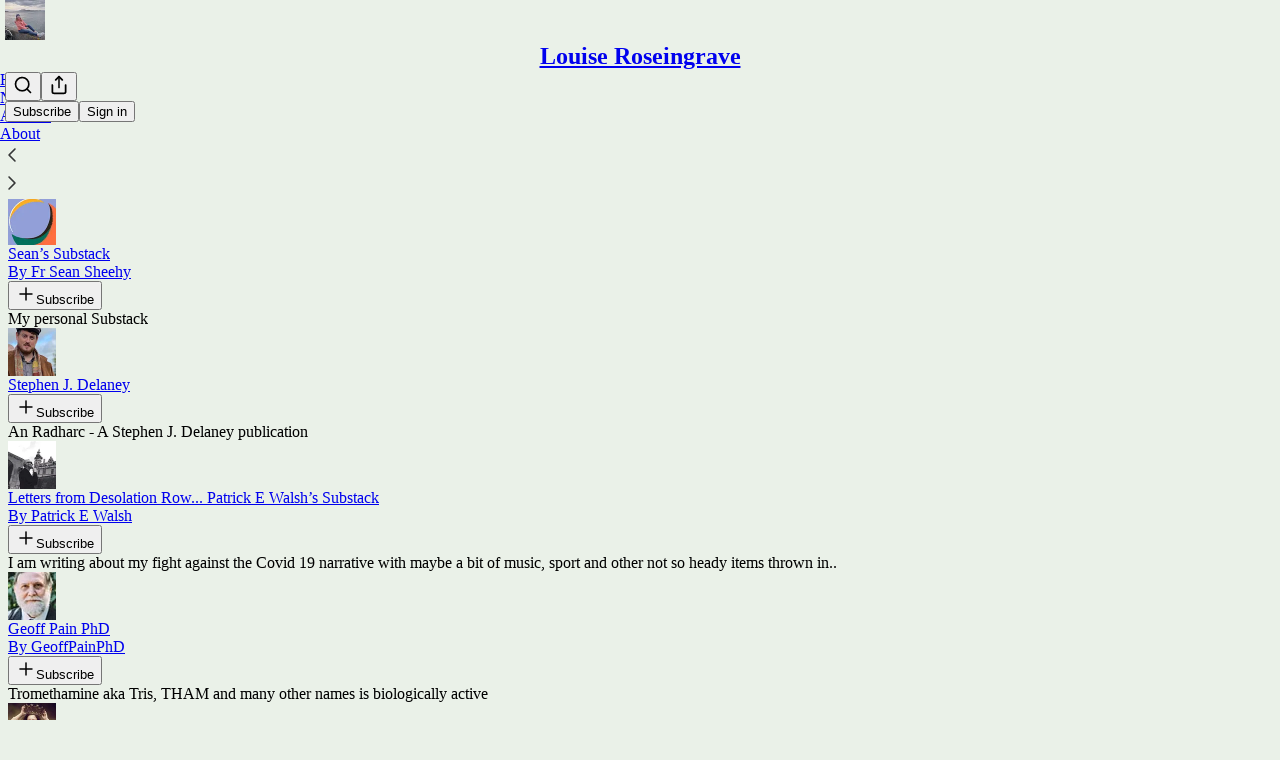

--- FILE ---
content_type: application/javascript; charset=UTF-8
request_url: https://louiseroseingrave.substack.com/cdn-cgi/challenge-platform/h/b/scripts/jsd/e8e65e95f26d/main.js?
body_size: 4552
content:
window._cf_chl_opt={REqn6:'b'};~function(Y2,A,d,a,Z,M,E,c){Y2=Q,function(j,P,YF,Y1,b,k){for(YF={j:261,P:304,b:317,k:320,H:325,N:331,l:263,v:311,S:365,f:278,i:268,z:322},Y1=Q,b=j();!![];)try{if(k=parseInt(Y1(YF.j))/1+parseInt(Y1(YF.P))/2*(-parseInt(Y1(YF.b))/3)+parseInt(Y1(YF.k))/4+-parseInt(Y1(YF.H))/5*(-parseInt(Y1(YF.N))/6)+parseInt(Y1(YF.l))/7*(parseInt(Y1(YF.v))/8)+parseInt(Y1(YF.S))/9*(-parseInt(Y1(YF.f))/10)+-parseInt(Y1(YF.i))/11*(parseInt(Y1(YF.z))/12),k===P)break;else b.push(b.shift())}catch(H){b.push(b.shift())}}(Y,663936),A=this||self,d=A[Y2(283)],a={},a[Y2(297)]='o',a[Y2(336)]='s',a[Y2(291)]='u',a[Y2(271)]='z',a[Y2(335)]='n',a[Y2(368)]='I',a[Y2(360)]='b',Z=a,A[Y2(289)]=function(j,P,H,N,YR,Ye,Yc,Y7,i,z,I,W,O,T){if(YR={j:362,P:329,b:355,k:362,H:329,N:275,l:334,v:307,S:307,f:356,i:376,z:301,I:323,W:273},Ye={j:366,P:301,b:363},Yc={j:314,P:371,b:370,k:326},Y7=Y2,null===P||void 0===P)return N;for(i=V(P),j[Y7(YR.j)][Y7(YR.P)]&&(i=i[Y7(YR.b)](j[Y7(YR.k)][Y7(YR.H)](P))),i=j[Y7(YR.N)][Y7(YR.l)]&&j[Y7(YR.v)]?j[Y7(YR.N)][Y7(YR.l)](new j[(Y7(YR.S))](i)):function(D,Y8,y){for(Y8=Y7,D[Y8(Ye.j)](),y=0;y<D[Y8(Ye.P)];D[y+1]===D[y]?D[Y8(Ye.b)](y+1,1):y+=1);return D}(i),z='nAsAaAb'.split('A'),z=z[Y7(YR.f)][Y7(YR.i)](z),I=0;I<i[Y7(YR.z)];W=i[I],O=L(j,P,W),z(O)?(T='s'===O&&!j[Y7(YR.I)](P[W]),Y7(YR.W)===H+W?S(H+W,O):T||S(H+W,P[W])):S(H+W,O),I++);return N;function S(D,y,Y6){Y6=Q,Object[Y6(Yc.j)][Y6(Yc.P)][Y6(Yc.b)](N,y)||(N[y]=[]),N[y][Y6(Yc.k)](D)}},M=Y2(264)[Y2(294)](';'),E=M[Y2(356)][Y2(376)](M),A[Y2(373)]=function(j,P,YH,Y9,k,H,N,l){for(YH={j:300,P:301,b:301,k:274,H:326,N:364},Y9=Y2,k=Object[Y9(YH.j)](P),H=0;H<k[Y9(YH.P)];H++)if(N=k[H],'f'===N&&(N='N'),j[N]){for(l=0;l<P[k[H]][Y9(YH.b)];-1===j[N][Y9(YH.k)](P[k[H]][l])&&(E(P[k[H]][l])||j[N][Y9(YH.H)]('o.'+P[k[H]][l])),l++);}else j[N]=P[k[H]][Y9(YH.N)](function(v){return'o.'+v})},c=function(Yy,Yq,YD,YT,Yw,Yd,P,b,k){return Yy={j:313,P:324},Yq={j:276,P:276,b:326,k:276,H:276,N:343,l:276,v:369,S:326,f:369},YD={j:301},YT={j:327},Yw={j:301,P:369,b:314,k:371,H:370,N:314,l:370,v:314,S:371,f:370,i:327,z:326,I:327,W:326,O:276,T:276,D:314,y:326,x:276,s:326,h:326,n:343},Yd=Y2,P=String[Yd(Yy.j)],b={'h':function(H,YW){return YW={j:293,P:369},null==H?'':b.g(H,6,function(N,Yu){return Yu=Q,Yu(YW.j)[Yu(YW.P)](N)})},'g':function(H,N,S,Yr,i,z,I,W,O,T,D,y,x,s,o,K,X,Y0){if(Yr=Yd,null==H)return'';for(z={},I={},W='',O=2,T=3,D=2,y=[],x=0,s=0,o=0;o<H[Yr(Yw.j)];o+=1)if(K=H[Yr(Yw.P)](o),Object[Yr(Yw.b)][Yr(Yw.k)][Yr(Yw.H)](z,K)||(z[K]=T++,I[K]=!0),X=W+K,Object[Yr(Yw.N)][Yr(Yw.k)][Yr(Yw.l)](z,X))W=X;else{if(Object[Yr(Yw.v)][Yr(Yw.S)][Yr(Yw.f)](I,W)){if(256>W[Yr(Yw.i)](0)){for(i=0;i<D;x<<=1,s==N-1?(s=0,y[Yr(Yw.z)](S(x)),x=0):s++,i++);for(Y0=W[Yr(Yw.I)](0),i=0;8>i;x=1.63&Y0|x<<1.99,N-1==s?(s=0,y[Yr(Yw.W)](S(x)),x=0):s++,Y0>>=1,i++);}else{for(Y0=1,i=0;i<D;x=Y0|x<<1.06,N-1==s?(s=0,y[Yr(Yw.W)](S(x)),x=0):s++,Y0=0,i++);for(Y0=W[Yr(Yw.I)](0),i=0;16>i;x=x<<1.78|Y0&1.94,N-1==s?(s=0,y[Yr(Yw.z)](S(x)),x=0):s++,Y0>>=1,i++);}O--,O==0&&(O=Math[Yr(Yw.O)](2,D),D++),delete I[W]}else for(Y0=z[W],i=0;i<D;x=x<<1.93|Y0&1,s==N-1?(s=0,y[Yr(Yw.z)](S(x)),x=0):s++,Y0>>=1,i++);W=(O--,O==0&&(O=Math[Yr(Yw.T)](2,D),D++),z[X]=T++,String(K))}if(W!==''){if(Object[Yr(Yw.D)][Yr(Yw.k)][Yr(Yw.l)](I,W)){if(256>W[Yr(Yw.I)](0)){for(i=0;i<D;x<<=1,s==N-1?(s=0,y[Yr(Yw.W)](S(x)),x=0):s++,i++);for(Y0=W[Yr(Yw.i)](0),i=0;8>i;x=Y0&1.38|x<<1,s==N-1?(s=0,y[Yr(Yw.z)](S(x)),x=0):s++,Y0>>=1,i++);}else{for(Y0=1,i=0;i<D;x=x<<1|Y0,N-1==s?(s=0,y[Yr(Yw.y)](S(x)),x=0):s++,Y0=0,i++);for(Y0=W[Yr(Yw.I)](0),i=0;16>i;x=x<<1.35|Y0&1,s==N-1?(s=0,y[Yr(Yw.y)](S(x)),x=0):s++,Y0>>=1,i++);}O--,O==0&&(O=Math[Yr(Yw.x)](2,D),D++),delete I[W]}else for(Y0=z[W],i=0;i<D;x=x<<1.06|Y0&1.2,N-1==s?(s=0,y[Yr(Yw.y)](S(x)),x=0):s++,Y0>>=1,i++);O--,O==0&&D++}for(Y0=2,i=0;i<D;x=1&Y0|x<<1.04,N-1==s?(s=0,y[Yr(Yw.s)](S(x)),x=0):s++,Y0>>=1,i++);for(;;)if(x<<=1,s==N-1){y[Yr(Yw.h)](S(x));break}else s++;return y[Yr(Yw.n)]('')},'j':function(H,Ya){return Ya=Yd,H==null?'':H==''?null:b.i(H[Ya(YD.j)],32768,function(N,YZ){return YZ=Ya,H[YZ(YT.j)](N)})},'i':function(H,N,S,YG,i,z,I,W,O,T,D,y,x,s,o,K,Y0,X){for(YG=Yd,i=[],z=4,I=4,W=3,O=[],y=S(0),x=N,s=1,T=0;3>T;i[T]=T,T+=1);for(o=0,K=Math[YG(Yq.j)](2,2),D=1;D!=K;X=x&y,x>>=1,0==x&&(x=N,y=S(s++)),o|=(0<X?1:0)*D,D<<=1);switch(o){case 0:for(o=0,K=Math[YG(Yq.j)](2,8),D=1;D!=K;X=x&y,x>>=1,x==0&&(x=N,y=S(s++)),o|=(0<X?1:0)*D,D<<=1);Y0=P(o);break;case 1:for(o=0,K=Math[YG(Yq.P)](2,16),D=1;D!=K;X=x&y,x>>=1,x==0&&(x=N,y=S(s++)),o|=D*(0<X?1:0),D<<=1);Y0=P(o);break;case 2:return''}for(T=i[3]=Y0,O[YG(Yq.b)](Y0);;){if(s>H)return'';for(o=0,K=Math[YG(Yq.k)](2,W),D=1;D!=K;X=y&x,x>>=1,x==0&&(x=N,y=S(s++)),o|=(0<X?1:0)*D,D<<=1);switch(Y0=o){case 0:for(o=0,K=Math[YG(Yq.H)](2,8),D=1;D!=K;X=y&x,x>>=1,x==0&&(x=N,y=S(s++)),o|=D*(0<X?1:0),D<<=1);i[I++]=P(o),Y0=I-1,z--;break;case 1:for(o=0,K=Math[YG(Yq.H)](2,16),D=1;D!=K;X=y&x,x>>=1,0==x&&(x=N,y=S(s++)),o|=(0<X?1:0)*D,D<<=1);i[I++]=P(o),Y0=I-1,z--;break;case 2:return O[YG(Yq.N)]('')}if(0==z&&(z=Math[YG(Yq.l)](2,W),W++),i[Y0])Y0=i[Y0];else if(Y0===I)Y0=T+T[YG(Yq.v)](0);else return null;O[YG(Yq.S)](Y0),i[I++]=T+Y0[YG(Yq.f)](0),z--,T=Y0,z==0&&(z=Math[YG(Yq.P)](2,W),W++)}}},k={},k[Yd(Yy.P)]=b.h,k}(),e();function g(Yv,YC,j,P,b,k){return Yv={j:361,P:358,b:358,k:316},YC=Y2,j=A[YC(Yv.j)],P=3600,b=Math[YC(Yv.P)](+atob(j.t)),k=Math[YC(Yv.b)](Date[YC(Yv.k)]()/1e3),k-b>P?![]:!![]}function L(j,P,k,YU,Y4,H){Y4=(YU={j:281,P:275,b:308,k:275,H:296},Y2);try{return P[k][Y4(YU.j)](function(){}),'p'}catch(N){}try{if(null==P[k])return P[k]===void 0?'u':'x'}catch(l){return'i'}return j[Y4(YU.P)][Y4(YU.b)](P[k])?'a':P[k]===j[Y4(YU.k)]?'q0':P[k]===!0?'T':!1===P[k]?'F':(H=typeof P[k],Y4(YU.H)==H?G(j,P[k])?'N':'f':Z[H]||'?')}function Y(YK){return YK='BMiX0,[native code],undefined,Function,IO5mYQJDscNdjlXCg2bMKp7zqtEVh6PiLHSRZuaw-x3G$A0BrW8ye+n9foU41kvTF,split,open,function,object,status,api,keys,length,ontimeout,appendChild,4MIbVLv,iframe,stringify,Set,isArray,POST,mwju8,9256Lpqzzk,style,fromCharCode,prototype,cloudflare-invisible,now,639144veEpdR,loading,onreadystatechange,646628azNKhl,contentDocument,36VEfrWj,isNaN,XVQRFA,951155ygZcBW,push,charCodeAt,REqn6,getOwnPropertyNames,/jsd/r/0.3549215024348149:1761956437:2d4XFQTFvxzdUjBOYwXLuZMIlpVM_qlKPg9UbfpsPFU/,12QuOfPe,random,contentWindow,from,number,string,chlApiClientVersion,_cf_chl_opt,/cdn-cgi/challenge-platform/h/,error on cf_chl_props,createElement,chlApiSitekey,join,parent,tabIndex,source,XMLHttpRequest,msg,success,onload,ItCy7,event,JHRle4,addEventListener,concat,includes,/invisible/jsd,floor,error,boolean,__CF$cv$params,Object,splice,map,808443mmFPlp,sort,chlApiUrl,bigint,charAt,call,hasOwnProperty,errorInfoObject,XrsK5,/b/ov1/0.3549215024348149:1761956437:2d4XFQTFvxzdUjBOYwXLuZMIlpVM_qlKPg9UbfpsPFU/,body,bind,jsd,sid,navigator,xhr-error,1053341pKJbsU,clientInformation,2100OvwfOZ,_cf_chl_opt;LqFH6;hVbM2;qStf6;tWSG2;llLXq5;dvpE4;ZXhrd5;kmUgV6;oEkGG2;ROBk0;iurWZ5;vsQae6;qTTx8;BMiX0;XrsK5;KHBf4;MliV1,send,EqCd5,detail,161645toaVbn,DOMContentLoaded,chctx,symbol,http-code:,d.cookie,indexOf,Array,pow,readyState,90CDHPsA,display: none,getPrototypeOf,catch,timeout,document,onerror,toString,chlApiRumWidgetAgeMs,postMessage,removeChild'.split(','),Y=function(){return YK},Y()}function U(j,P,Yt,Yi,Yf,YS,Yj,b,k){Yt={j:361,P:347,b:295,k:309,H:339,N:338,l:328,v:330,S:299,f:282,i:302,z:350,I:284,W:265,O:324,T:306},Yi={j:380},Yf={j:298,P:349,b:272},YS={j:282},Yj=Y2,b=A[Yj(Yt.j)],k=new A[(Yj(Yt.P))](),k[Yj(Yt.b)](Yj(Yt.k),Yj(Yt.H)+A[Yj(Yt.N)][Yj(Yt.l)]+Yj(Yt.v)+b.r),b[Yj(Yt.S)]&&(k[Yj(Yt.f)]=5e3,k[Yj(Yt.i)]=function(Yp){Yp=Yj,P(Yp(YS.j))}),k[Yj(Yt.z)]=function(YP){YP=Yj,k[YP(Yf.j)]>=200&&k[YP(Yf.j)]<300?P(YP(Yf.P)):P(YP(Yf.b)+k[YP(Yf.j)])},k[Yj(Yt.I)]=function(Yb){Yb=Yj,P(Yb(Yi.j))},k[Yj(Yt.W)](c[Yj(Yt.O)](JSON[Yj(Yt.T)](j)))}function G(j,P,YJ,Y3){return YJ={j:292,P:314,b:285,k:370,H:274,N:290},Y3=Y2,P instanceof j[Y3(YJ.j)]&&0<j[Y3(YJ.j)][Y3(YJ.P)][Y3(YJ.b)][Y3(YJ.k)](P)[Y3(YJ.H)](Y3(YJ.N))}function B(k,H,YI,YA,N,l,v,S,f,i,z,I){if(YI={j:348,P:359,b:361,k:339,H:338,N:328,l:374,v:357,S:347,f:295,i:309,z:282,I:302,W:342,O:353,T:367,D:310,y:286,x:266,s:337,h:338,n:351,o:372,m:270,K:346,X:377,Y0:265,YW:324},YA=Y2,!J(.01))return![];l=(N={},N[YA(YI.j)]=k,N[YA(YI.P)]=H,N);try{v=A[YA(YI.b)],S=YA(YI.k)+A[YA(YI.H)][YA(YI.N)]+YA(YI.l)+v.r+YA(YI.v),f=new A[(YA(YI.S))](),f[YA(YI.f)](YA(YI.i),S),f[YA(YI.z)]=2500,f[YA(YI.I)]=function(){},i={},i[YA(YI.W)]=A[YA(YI.H)][YA(YI.O)],i[YA(YI.T)]=A[YA(YI.H)][YA(YI.D)],i[YA(YI.y)]=A[YA(YI.H)][YA(YI.x)],i[YA(YI.s)]=A[YA(YI.h)][YA(YI.n)],z=i,I={},I[YA(YI.o)]=l,I[YA(YI.m)]=z,I[YA(YI.K)]=YA(YI.X),f[YA(YI.Y0)](c[YA(YI.YW)](I))}catch(W){}}function e(Yo,Yn,Ys,YL,j,P,b,k,H){if(Yo={j:361,P:299,b:277,k:318,H:354,N:354,l:269,v:319},Yn={j:277,P:318,b:319},Ys={j:340},YL=Y2,j=A[YL(Yo.j)],!j)return;if(!g())return;(P=![],b=j[YL(Yo.P)]===!![],k=function(YV,N){(YV=YL,!P)&&(P=!![],N=F(),U(N.r,function(l){R(j,l)}),N.e&&B(YV(Ys.j),N.e))},d[YL(Yo.b)]!==YL(Yo.k))?k():A[YL(Yo.H)]?d[YL(Yo.N)](YL(Yo.l),k):(H=d[YL(Yo.v)]||function(){},d[YL(Yo.v)]=function(YM){YM=YL,H(),d[YM(Yn.j)]!==YM(Yn.P)&&(d[YM(Yn.b)]=H,k())})}function Q(C,j,p){return p=Y(),Q=function(P,b,A){return P=P-261,A=p[P],A},Q(C,j)}function J(j,Yl,YQ){return Yl={j:332},YQ=Y2,Math[YQ(Yl.j)]()>j}function F(YN,YY,b,k,H,N,l){YY=(YN={j:341,P:305,b:312,k:279,H:345,N:375,l:303,v:333,S:262,f:379,i:321,z:288},Y2);try{return b=d[YY(YN.j)](YY(YN.P)),b[YY(YN.b)]=YY(YN.k),b[YY(YN.H)]='-1',d[YY(YN.N)][YY(YN.l)](b),k=b[YY(YN.v)],H={},H=BMiX0(k,k,'',H),H=BMiX0(k,k[YY(YN.S)]||k[YY(YN.f)],'n.',H),H=BMiX0(k,b[YY(YN.i)],'d.',H),d[YY(YN.N)][YY(YN.z)](b),N={},N.r=H,N.e=null,N}catch(v){return l={},l.r={},l.e=v,l}}function V(j,YB,Y5,P){for(YB={j:355,P:300,b:280},Y5=Y2,P=[];j!==null;P=P[Y5(YB.j)](Object[Y5(YB.P)](j)),j=Object[Y5(YB.b)](j));return P}function R(b,k,Ym,YE,H,N,l){if(Ym={j:315,P:299,b:349,k:346,H:378,N:352,l:344,v:287,S:378,f:359,i:267,z:344},YE=Y2,H=YE(Ym.j),!b[YE(Ym.P)])return;k===YE(Ym.b)?(N={},N[YE(Ym.k)]=H,N[YE(Ym.H)]=b.r,N[YE(Ym.N)]=YE(Ym.b),A[YE(Ym.l)][YE(Ym.v)](N,'*')):(l={},l[YE(Ym.k)]=H,l[YE(Ym.S)]=b.r,l[YE(Ym.N)]=YE(Ym.f),l[YE(Ym.i)]=k,A[YE(Ym.z)][YE(Ym.v)](l,'*'))}}()

--- FILE ---
content_type: application/javascript
request_url: https://substackcdn.com/bundle/static/js/async/4921.6752aef0.js
body_size: 4048
content:
"use strict";(self.webpackChunksubstack=self.webpackChunksubstack||[]).push([["4921"],{84736:function(e,t,r){r.d(t,{s:()=>el});var n=r(69277),i=r(70408),l=r(10201),a=r(30830),s=r(32485),u=r.n(s),c=r(98445),o=r(48697),d=r(69308),h=r(9044),p=r(80680),g=r(4330),Y=r(79907),m=r(72201),b=r(36433),f=r(41233),y=r(6787),v=r(15338),k=r(45899),A=r(66509),D=r(70682),x=r(92577),F=r(97167),w=r(24517),_=r(51089),E=r(22247),C=r(60665),I=r(46110),q=r(28541),z=r(5913),G=r(19171),N=r(89505),O=r(43598),K=r(41181),P=r(54067),S=r(30684),B=r(92176),R=r(90737),V=r(17402),U=r(72880),H=r(84605),L=r(24078),W=r(17028),Z=r(10996),j=r(16993),X=r(57820),Q=r(81203),T=r(63136);r(77254);var M=r(11510),$=r(49095);function J(e){return{segments:[{text:e}]}}function ee(e,t){if(!e||0===e.length)return{segments:[]};if(0===t.length)return{segments:[{text:e}]};let r=e.toLowerCase().indexOf(t.toLowerCase());if(-1===r)return{segments:[{text:e}]};let n=[];return 0!==r&&(n.push({text:e.substring(0,r)}),e=e.substring(r)),n.push({text:e.substring(0,t.length),isHighlighted:!0}),0!==(e=e.substring(t.length)).length&&n.push({text:e}),{segments:n}}function et(e){let{segments:t}=e;if(0===t.length||!t.some(e=>e.isHighlighted))return null;let[r,...n]=t;if(r.isHighlighted)return{segments:t};let i=r.text.length,l=i>40?i-40:0;return{segments:[{text:"".concat(l>0?"…":"").concat(r.text.substring(l))},...n]}}let er="ribbonResult-uYaV0j",en="ribbonText-Hi7Ks1",ei="ribbonAvatar-UiZ9dj";function el(e){let{isOpen:t,placeholder:r,results:n,ribbonResults:i,onClose:a,onQueryChange:s,onEnter:u,noQueryZeroState:c,noResultsZeroState:o,isLoading:d,value:h}=e;return(0,l.Y)(j.aF,{testId:"search-modal",isOpen:t,onClose:a,width:600,fullscreenMobile:!0,children:(0,l.Y)(Z.e$,{children:(0,l.Y)(ea,{placeholder:r,results:n,onQueryChange:s,onEnter:u,onClose:a,noQueryZeroState:c,noResultsZeroState:o,isLoading:d,value:h,ribbonResults:i})})})}function ea(e){let{placeholder:t,results:r,ribbonResults:n,onQueryChange:i,onEnter:s,onClose:o,noQueryZeroState:d,noResultsZeroState:h,isLoading:p,value:g}=e,[Y,m]=(0,V.useState)(""),b=(0,M.Iu)(),[f,y]=(0,V.useState)(!1),v=e=>{let t;y(!0),m(t=e.currentTarget.value.trim()),i(t),y(!1)};return(0,l.Y)(W.VP,{children:(0,l.Y)(a.G,{onChange:e=>{e&&s(e)},by:"id",value:null!=g?g:null,nullable:!0,children:e=>{let{activeOption:g}=e;return(0,l.FD)(l.FK,{children:[(0,l.FD)(W.fI,{flex:b?void 0:"grow",paddingY:b?8:16,paddingLeft:16,paddingRight:b?8:16,alignItems:"center",gap:12,borderBottom:"detail",position:"relative",children:[(0,l.Y)(c.A,{size:20}),(0,l.Y)(a.G.Input,{type:"search",name:"search-dialog-input",placeholder:t,className:u()(es,"searchInput-tYjotu"),autoFocus:!0,autoComplete:"off",autocorrect:"off",spellcheck:!1,displayValue:e=>e&&"displayValue"in e?e.displayValue:Y,onChange:v,onKeyDown:e=>{"Enter"===e.key&&0===r.length&&(e.stopPropagation(),e.preventDefault()),"Enter"===e.key&&g&&(e.stopPropagation(),e.preventDefault(),s(g,e.metaKey)),"Escape"===e.key&&Y&&(m(""),i(""),y(!1))}}),b&&(0,l.Y)(W.$n,{onClick:o,priority:"tertiary",children:"Cancel"}),(p||f)&&(0,l.Y)(X.Oy,{"data-testid":"search-thinker",className:"spinner-YyUUa4",size:20})]}),(0,l.FD)(a.G.Options,{className:u()((0,W.iF)({display:"flex",direction:"column",margin:0,paddingY:8,paddingX:0,height:b?void 0:540,overflowY:"auto"}),"searchOptions-Y2hxE_"),static:!0,children:[0===Y.length&&(null==n?void 0:n.length)?(0,l.Y)(W.fI,{className:"ribbon-pRoQmk",gap:8,paddingX:8,paddingBottom:8,children:n.map(e=>(0,l.Y)(em,{result:e,onEnter:s},e.id))}):null,0===Y.length&&d?d:0===r.length?h?h(Y):null:r.map(e=>(0,l.Y)(eu,{result:e,query:Y,onEnter:s},e.id))]})]})}})})}let es=(0,W.iF)((0,i._)((0,n._)({},W.nS),{height:24,border:"unset",flex:"grow",bg:"primary",color:"primary"}));function eu(e){let{result:t,query:r,onEnter:n}=e;if("user"===t.type)return(0,l.Y)(eh,{result:t,query:r,onEnter:n});if("post"===t.type)return(0,l.Y)(eg,{result:t,query:r,onEnter:n});if("publication"===t.type)return(0,l.Y)(ed,{result:t,query:r,onEnter:n});if("result-group-header"===t.type)return(0,l.Y)(eo,{result:t});if("action"===t.type)return(0,l.Y)(ec,{result:t,query:r,onEnter:n});else if("chat-post"===t.type||"chat-reply"===t.type)return(0,l.Y)(ep,{result:t,query:r,onEnter:n});else if("category"===t.type)return(0,l.Y)(eY,{result:t,query:r,onEnter:n});return null}function ec(e){let{result:t,query:r,onEnter:s}=e,u=t.url?{as:"a",href:t.url}:{as:"li"};return(0,l.Y)(a.G.Option,(0,i._)((0,n._)({onClick:e=>{e.preventDefault(),s(t,!!e.metaKey)},value:t,id:t.id},u),{children:e=>{let{active:n}=e;return(0,l.Y)(eF,{children:(0,l.FD)(e_,{isActive:n,children:[(0,l.Y)(eE,{children:(0,l.Y)(t.icon,{size:20})}),"string"==typeof t.title?(0,l.Y)(W.fI,{flex:"grow",children:(0,l.Y)(ek,{children:(0,l.Y)(ey,{text:t.title,query:r,center:!0})})}):t.title,t.onRemove&&(0,l.Y)(W.K0,{size:"sm",priority:"quaternary",onClick:e=>{var r;e.preventDefault(),e.stopPropagation(),null==(r=t.onRemove)||r.call(t)},"aria-label":"Remove",children:(0,l.Y)(o.A,{size:16})})]})})}}))}function eo(e){let{result:t}=e;return(0,l.Y)(W.fI,{paddingY:8,paddingX:16,children:(0,l.Y)(T.EY.Meta,{weight:"semibold",children:t.header})})}function ed(e){var t;let{result:r,query:n,onEnter:i}=e,{iString:s}=(0,H.GO)(),u=s("Publication"),c=r.publication.author_name&&n.length>0&&(null==(t=r.publication.author_name)?void 0:t.includes(n));return(0,l.Y)(a.G.Option,{href:r.publication.url,as:"a",id:r.id,value:r,onClick:e=>{e.preventDefault(),i(r,!!e.metaKey)},children:e=>{let{active:t}=e;return(0,l.Y)(eF,{children:(0,l.FD)(e_,{isActive:t,children:[(0,l.Y)(Q.Nq,{radius:"sm",size:40,pub:r.publication,logoUrl:r.publication.logo_url}),(0,l.FD)(ex,{children:[(0,l.Y)(ek,{children:(0,l.Y)(ey,{text:r.publication.name,query:n,center:!0})}),(0,l.FD)(eD,{children:[(0,l.Y)(eA,{children:u}),c&&(0,l.FD)(eA,{children:[" ∙ ".concat(s("By ")),(0,l.Y)(ey,{text:r.publication.author_name,query:n,center:!0})]}),r.publication.subscriber_count_string&&(0,l.Y)(eA,{children:" ∙ ".concat(r.publication.subscriber_count_string)})]})]})]})})}})}function eh(e){var t,r,n;let{result:i,query:s,onEnter:u}=e,{iString:c}=(0,H.GO)(),o=i.user.is_pub_search,d=s.length>0&&(null==(r=i.user.pub)||null==(t=r.name)?void 0:t.includes(s)),h=!o&&(null==(n=i.user.pub)?void 0:n.name)&&i.user.pub.name!==i.user.name&&!d,p=c(o?"Author":"Profile");return(0,l.Y)(a.G.Option,{onClick:e=>{e.preventDefault(),u(i,!!e.metaKey)},as:"a",href:i.user.profile_url,id:i.id,value:i,children:e=>{var t,r;let{active:n}=e;return(0,l.Y)(eF,{children:(0,l.FD)(e_,{isActive:n,children:[(0,l.Y)(L.eu,{user:i.user,size:40}),(0,l.FD)(ex,{children:[(0,l.FD)(ew,{children:[(0,l.Y)(ek,{children:(0,l.Y)(ey,{text:i.user.name,query:s,center:!0})}),(0,l.Y)($.UserStatusSymbols,{status:i.user.status,userId:i.user.id,size:"sm"})]}),(0,l.FD)(eD,{children:[(0,l.Y)(eA,{children:p}),h&&(0,l.FD)(eA,{children:[" ∙ ",(0,l.Y)(ey,{text:null!=(r=null==(t=i.user.pub)?void 0:t.name)?r:"",query:s,center:!0}),i.user.subscriber_count_string?" ∙ ".concat(i.user.subscriber_count_string):null]}),!h&&!!i.user.handle&&(0,l.Y)(eA,{children:" ∙ @".concat(i.user.handle)})]})]})]})})}})}function ep(e){let{result:t,query:r,onEnter:n}=e;return(0,l.Y)(a.G.Option,{onClick:e=>{e.preventDefault(),n(t,!!e.metaKey)},as:"a",value:t,href:t.url,id:t.id,children:e=>{let{active:n}=e;return(0,l.Y)(eF,{children:(0,l.FD)(e_,{isActive:n,children:[(0,l.Y)(L.eu,{user:{photo_url:t.user_photo_url},size:40}),(0,l.FD)(ex,{children:[(0,l.Y)(ek,{children:t.user_name}),(0,l.Y)(eA,{ellipsis:!1,children:t.highlights&&t.highlights.length>0?(0,l.Y)(ev,{text:t.highlights[0]}):(0,l.Y)(ey,{text:t.body_text,query:r,center:!0})})]})]})})}})}function eg(e){var t,r;let n,i,s,{result:u,query:c,onEnter:o}=e,{iString:h}=(0,H.GO)(),p=u.post.title,g=u.post.body||"",Y=u.post.subtitle||"",m=(null==(t=u.post.highlights)?void 0:t.length)?u.post.highlights[0]:null,b=!!u.post.is_paywalled,f=u.post.audience,y=null!=(r=et(ee(p,c)))?r:J(p),v=et(ee(Y,c));!v&&m&&(v=et(m)),v||(v=et(ee(g,c)));let k=(i=new Date(u.post.date),s=new Date,n=i>new Date(new Date().setFullYear(s.getFullYear()-1))?{month:"short",day:"numeric"}:{year:"numeric",month:"short",day:"numeric"},new Intl.DateTimeFormat("en-US",n).format(i));return(0,l.Y)(a.G.Option,{onClick:e=>{e.preventDefault(),o(u,!!e.metaKey)},as:"a",href:u.post.url,id:u.id,value:u,children:e=>{var t;let{active:r}=e;return(0,l.Y)(eF,{children:(0,l.FD)(e_,{isActive:r,children:[u.post.image?(0,l.Y)(U.o,{src:u.post.image,radius:"sm",maxWidth:40,imageProps:{smartCrop:!0,aspect:"1:1"},className:"image-gSnHYG"}):(0,l.Y)(eE,{children:(0,l.Y)(d.A,{size:24,stroke:"var(--color-fg-secondary)"})}),(0,l.FD)(W.VP,{flex:"grow",minWidth:0,children:[(0,l.Y)(ek,{children:(0,l.Y)(ev,{text:y})}),(0,l.FD)(eD,{children:[(0,l.Y)(eA,{children:b?(0,l.FD)(l.FK,{children:["\uD83D\uDD12 ","founding"===f?h("Founding subscribers only"):h("Paid subscribers only")]}):(0,l.Y)(ev,{text:null!=(t=null!=v?v:m)?t:J(Y||g)})}),(0,l.FD)(eA,{ellipsis:!1,children:[(Y||g)&&" ∙ ",k]})]})]})]})})}})}function eY(e){let{result:t,query:r,onEnter:n}=e;return(0,l.Y)(a.G.Option,{onClick:e=>{e.preventDefault(),n(t,!!e.metaKey)},as:"a",href:t.category.url,id:t.id,value:t,children:e=>{var n;let{active:i}=e;return(0,l.Y)(eF,{children:(0,l.FD)(e_,{isActive:i,children:[(0,l.Y)(eC,{slug:null!=(n=t.category.slug)?n:""}),"string"==typeof t.category.name?(0,l.Y)(T.EY.B3,{children:(0,l.Y)(ey,{text:t.category.name,query:r,center:!0})}):t.category.name]})})}})}function em(e){let{result:t,onEnter:r}=e;return"visited-profile"===t.type?(0,l.Y)(eb,{result:t,onEnter:r}):"visited-publication"===t.type?(0,l.Y)(ef,{result:t,onEnter:r}):null}function eb(e){var t;let{result:r,onEnter:n}=e;return(0,l.Y)(a.G.Option,{onClick:e=>{e.preventDefault(),n(r,!!e.metaKey)},as:"a",href:null==(t=r.profile)?void 0:t.url,id:r.id,value:r,children:e=>{let{active:t}=e;return(0,l.FD)(W.VP,{className:er,padding:8,gap:8,alignItems:"center",bg:t?"secondary":"primary",radius:"sm",children:[(0,l.Y)(L.eu,{user:r.profile,size:56,className:ei}),(0,l.Y)(T.EY.B5,{color:"primary",weight:"semibold",ellipsis:!0,className:en,children:r.profile.name})]})}})}function ef(e){let{result:t,onEnter:r}=e;return(0,l.Y)(a.G.Option,{onClick:e=>{e.preventDefault(),r(t,!!e.metaKey)},as:"a",href:t.publication.url,id:t.id,value:t,children:e=>{let{active:r}=e;return(0,l.FD)(W.VP,{className:er,padding:8,gap:8,alignItems:"center",bg:r?"secondary":"primary",radius:"sm",children:[(0,l.Y)(Q.Nq,{pub:t.publication,size:56,className:ei}),(0,l.Y)(T.EY.B5,{color:"primary",weight:"semibold",ellipsis:!0,className:en,children:t.publication.name})]})}})}function ey(e){var t;let{text:r,query:n,center:i}=e,a=ee(r,n),s=null!=(t=i?et(a):a)?t:J(r);return(0,l.Y)(ev,{text:s})}function ev(e){let{text:t}=e;return(0,l.Y)(l.FK,{children:t.segments.map(e=>{let{text:t,isHighlighted:r}=e;return(0,l.Y)("span",{className:u()({"highlight-ElgDnZ":r}),children:t})})})}let ek=e=>{let{children:t}=e;return(0,l.Y)(T.EY.B3,{weight:"medium",ellipsis:!0,nowrap:!0,children:t})},eA=e=>{let{children:t,ellipsis:r=!0}=e;return(0,l.Y)(T.EY.B4,{color:"secondary",ellipsis:r,nowrap:!0,children:t})},eD=(0,W.I4)({display:"flex",gap:4}),ex=(0,W.I4)({display:"flex",direction:"column",flex:"grow",minWidth:0}),eF=(0,W.I4)({display:"flex",paddingX:8}),ew=(0,W.I4)({display:"flex",alignItems:"center",flex:"grow",gap:6,minWidth:0}),e_=e=>{let{children:t,isActive:r}=e;return(0,l.Y)(W.fI,{padding:8,gap:12,alignItems:"center",cursor:"pointer",radius:"md",flex:"grow",minWidth:0,bg:r?"secondary":void 0,className:u()("row-YqulPz",r&&"active-GcpEyo"),children:t})},eE=(0,W.I4)({display:"flex",bg:"secondary",radius:"sm",alignItems:"center",justifyContent:"center",className:"icon-pLzgnZ"});function eC(e){let t,{slug:r}=e;switch(r){case"education":t=(0,l.Y)(h.A,{});break;case"humor":t=(0,l.Y)(p.A,{});break;case"culture":t=(0,l.Y)(g.A,{});break;case"technology":t=(0,l.Y)(Y.A,{});break;case"business":t=(0,l.Y)(m.A,{});break;case"us-politics":t=(0,l.Y)(b.A,{});break;case"world-politics":t=(0,l.Y)(f.A,{});break;case"finance":t=(0,l.Y)(y.A,{});break;case"food":t=(0,l.Y)(v.A,{});break;case"sports":t=(0,l.Y)(k.A,{});break;case"art":t=(0,l.Y)(A.A,{});break;case"news":t=(0,l.Y)(D.A,{});break;case"fashionandbeauty":t=(0,l.Y)(x.A,{});break;case"music":t=(0,l.Y)(F.A,{});break;case"faith":t=(0,l.Y)(w.A,{});break;case"climate":t=(0,l.Y)(_.A,{});break;case"science":t=(0,l.Y)(E.A,{});break;case"literature":t=(0,l.Y)(C.A,{});break;case"fiction":t=(0,l.Y)(I.A,{});break;case"health":t=(0,l.Y)(q.A,{});break;case"design":t=(0,l.Y)(z.A,{});break;case"travel":t=(0,l.Y)(G.A,{});break;case"parenting":t=(0,l.Y)(N.A,{});break;case"philosophy":t=(0,l.Y)(O.A,{});break;case"comics":t=(0,l.Y)(K.A,{});break;case"crypto":t=(0,l.Y)(P.A,{});break;case"international":t=(0,l.Y)(S.A,{});break;case"history":t=(0,l.Y)(B.A,{});break;case"search":t=(0,l.Y)(c.A,{});break;default:t=(0,l.Y)(R.A,{size:20})}return(0,l.Y)(eE,{children:(0,V.cloneElement)(t,{size:20})})}}}]);

--- FILE ---
content_type: application/javascript
request_url: https://substackcdn.com/bundle/static/js/4347.83001e70.js
body_size: 3711
content:
"use strict";(self.webpackChunksubstack=self.webpackChunksubstack||[]).push([["4347"],{91093:function(e,i,n){n.d(i,{A:()=>r});let r={queue:"queue-EZRP7x",cardWrapper:"cardWrapper-qR0zV5",smallCardWrapper:"smallCardWrapper-GidLX3",archived:"archived-tVgnOK",arrow:"arrow-M1xp9f",disabled:"disabled-C1q6TH",link:"link-gPxpTf",highlight:"highlight-khGgmH",border:"border-Sobc4n",playButtonContainer:"playButtonContainer-SkXFOr",playButton:"playButton-NfBL9x",logoContainerShadow:"logoContainerShadow-MadM6a",cornerLogo:"cornerLogo-sq79Zv",vibranceTertiaryIcon:"vibranceTertiaryIcon-FMLmJq",vibranceSecondaryText:"vibranceSecondaryText-mI5k5T",vibranceTertiaryBg:"vibranceTertiaryBg-dway6D",closeButton:"closeButton-dm0qJO",closeIcon:"closeIcon-dUQ0_l",card:"card-DZvXCa",smallCard:"smallCard-QlKXKt",cardBg:"cardBg-Vnz3e5",cardTop:"cardTop-qa11Ls",bigCardTop:"bigCardTop-xISBuI",smallCardTop:"smallCardTop-YuCbBT",gifPreview:"gifPreview-jTpyu3",coverImage:"coverImage-h44eo2",audioWaveform:"audioWaveform-QTkNO2",audioLogoContainer:"audioLogoContainer-yUWOV3",cardBottom:"cardBottom-KjkXaq",smallCardRight:"smallCardRight-A8Afqo",titleContainerMinHeight:"titleContainerMinHeight-QKOvED",title:"title-EwaRJw",smallCardAuthor:"smallCardAuthor-MXnD06",iconButton:"iconButton-g5L_4l",isSaved:"isSaved-Ml5fNZ",newIconButton:"newIconButton-AH4esm",livePreview:"livePreview-t_LWyR",blur:"blur-Q0P53N",explicitIcon:"explicitIcon-otqJ1H"}},70828:function(e,i,n){n.d(i,{A:()=>r});let r={container:"container-fi9IrN",nav:"nav-ptYSWX"}},61431:function(e,i,n){n.d(i,{_:()=>h});var r=n(69277),t=n(70408),a=n(10201),l=n(84605),o=n(86500),d=n(40859),c=n(35369),u=n(60322),s=n(76977),p=n(81203),m=n(63136);function h(e){let{profile:i,onFinalizeVisibility:n,onSetVisibility:d,source:u,hideButton:p}=e,{iString:m}=(0,l.GO)();if(!i)return null;let h=i.subscriptions.every(e=>{let{visibility:i}=e;return"public"===i});return(0,a.FD)(s.VP,{children:[(0,a.Y)(s.fI,{justifyContent:"end",pullX:8,children:(0,a.Y)(c.$n,{size:"sm",priority:"quaternary",onClick:()=>{let e=h?"private":"public";d(i.subscriptions.reduce((i,n)=>{let{publication:a}=n;return(0,t._)((0,r._)({},i),{[a.id]:e})},{})),(0,o.u4)(o.qY.PROFILE_EDITED,{type:"visibility_toggled_all",for:"reads",count:i.subscriptions.length,newVisibility:e})},children:m(h?"Hide all":"Show all")})}),(0,a.Y)(s.VP,{minHeight:320,gap:4,children:i.subscriptions.map(e=>{let n;return(0,a.Y)(b,{sub:e,onSetVisibility:(n=e.publication,e=>{d(i.subscriptions.reduce((i,a)=>{let{visibility:l,publication:o}=a;return(0,t._)((0,r._)({},i),{[o.id]:o.id===n.id?e:l})},{})),(0,o.u4)(o.qY.PROFILE_EDITED,{type:"read_visibility_toggled",visibility:e})}),source:u},e.id)})}),!p&&(0,a.Y)(c.$n,{priority:"primary",onClick:n,children:m("Done")})]})}function b(e){let{sub:i,onSetVisibility:n}=e,r=i.publication;return(0,a.FD)(y,{children:[(0,a.Y)(p.Nq,{pub:r,size:32}),(0,a.Y)(m.EY.B3,{weight:"medium",flex:"grow",children:r.name}),(0,a.Y)(u.S,{checked:"public"===i.visibility,onChange:()=>n("public"===i.visibility?"private":"public")})]})}let y=(0,d.I4)({display:"flex",paddingY:8,gap:12,alignItems:"center",minWidth:0})},12165:function(e,i,n){n(10201),n(97731)},72035:function(e,i,n){n(10201),n(97731)},24142:function(e,i,n){n.d(i,{A:()=>c});var r=n(69277),t=n(70408),a=n(32641),l=n(10201),o=n(97731),d=n(21076);let c=e=>{var{svgParams:i}=e,n=(0,a._)(e,["svgParams"]);return(0,l.FD)(o.A,(0,t._)((0,r._)({},n),{name:"SubstackIcon",svgParams:(0,r._)({height:1e3,width:1e3,fill:d.vW,stroke:"none"},i),children:[(0,l.Y)("path",{d:"M764.166 348.371H236.319V419.402H764.166V348.371Z"}),(0,l.Y)("path",{d:"M236.319 483.752V813.999L500.231 666.512L764.19 813.999V483.752H236.319Z"}),(0,l.Y)("path",{d:"M764.166 213H236.319V284.019H764.166V213Z"})]}))}},68776:function(e,i,n){n(10201),(0,n(17402).createContext)({}).displayName="WWWContext"},81295:function(e,i,n){n(99862),n(17402),n(68776),n(86500),n(94729)},30950:function(e,i,n){n.d(i,{A:()=>h});var r=n(10201),t=n(34206),a=n(9266),l=n(34835),o=n(86500),d=n(1683),c=n(35369),u=n(81203),s=n(40659),p=n(78979),m=n(39318);let h=e=>{let{pub:i,user:n,setStep:h,entry:b}=e,y=(0,s.rG)();return(0,r.Y)("div",{className:"pub-landing-step",children:(0,r.FD)(t.Ay,{method:"post",action:"/api/v1/reader/signup/pub",loading:!1,autoLock:!0,onSuccess:e=>{(0,o.u4)(o.qY.READER_ONBOARDING_PUB_LANDING_SIGNUP_SUCCEEDED,{entry:b}),n||(0,l.E)({user:e.body.user}),h(p.d.CATEGORIES)},children:[(0,r.FD)("div",{className:"headings",children:[(0,r.Y)(u.Nq,{pub:i,size:84}),(0,r.Y)("h3",{className:"publication-title",children:i.name}),(0,r.Y)("p",{className:"publication-description",children:i.editorial_bio||i.hero_text}),(0,r.Y)("p",{className:"publication-details",children:(0,a.Be)(i)})]}),(0,r.Y)("input",{type:"hidden",name:"email",value:null==n?void 0:n.email}),(0,r.Y)("input",{type:"hidden",name:"source",value:"".concat(b,"-reader-onboarding")}),(0,r.Y)("input",{type:"hidden",name:"publication_id",value:i.id}),(0,r.Y)("input",{type:"hidden",name:"noWelcomeEmail",value:"true"}),(0,r.Y)("input",{type:"hidden",name:"first_url",value:d.R9}),(0,r.Y)("input",{type:"hidden",name:"first_referrer",value:d.b7}),(0,r.Y)("input",{type:"hidden",name:"first_session_url",value:d.K0}),(0,r.Y)("input",{type:"hidden",name:"first_session_referrer",value:d.OG}),(0,r.Y)("input",{type:"hidden",name:"current_url",value:d.AT}),(0,r.Y)("input",{type:"hidden",name:"current_referrer",value:d.uC}),Object.entries(y).map(e=>{let[i,n]=e;return(0,r.Y)("input",{type:"hidden",name:i,value:n},i)}),(0,r.FD)("div",{className:"modal-ctas",children:[(0,r.Y)("a",{className:"button let-me-read",href:(0,m.yRP)((0,m.$_T)(i),{no_cover:!0,utm_source:"".concat(b,"-reader-onboarding")}),onClick:()=>{(0,o.u4)(o.qY.READER_ONBOARDING_PUB_LANDING_LET_ME_READ_CLICKED,{entry:b}),(0,o.fN)(i,b)},children:"Let me read it first"}),(0,r.Y)(c.$n,{priority:"primary",onClick:e=>{(0,o.u4)(o.qY.READER_ONBOARDING_PUB_LANDING_SUBSCRIBE_CLICKED,{entry:b}),n||(e.preventDefault(),h(p.d.PUB_SIGNUP))},type:"submit",children:"Subscribe"})]})]})})}},55087:function(e,i,n){n.d(i,{A:()=>_});var r=n(10201),t=n(45994),a=n(34206),l=n(9266),o=n(46271),d=n(34835),c=n(86500),u=n(1683),s=n(35369),p=n(76977),m=n(81203),h=n(63136),b=n(55247),y=n(40659),v=n(78979),g=n(39318);let _=e=>{let{pub:i,user:n,profile:_,setStep:f,entry:Y}=e,{setUser:C}=(0,o.ur)(),[D,I]=(0,t.J0)(""),[E,N]=(0,t.J0)(!1),[B,k]=(0,t.J0)(!1),A=(0,y.rG)();return(0,r.FD)("div",{className:"pub-signup-step",children:[(0,r.FD)("div",{className:"headings",children:[(0,r.Y)(m.Nq,{pub:i,size:84,className:"pub-icon"}),(0,r.Y)("h3",{className:"publication-title",children:_?"Create an account to start reading":"Subscribe to ".concat(i.name)}),(0,r.Y)("p",{className:"publication-description",children:_?"Create a Substack account to subscribe to ".concat(_.name):i.editorial_bio||i.hero_text}),(0,r.Y)("p",{className:"publication-details",children:_?"Author of ".concat(i.name):(0,l.Be)(i)})]}),(0,r.FD)(a.Ay,{method:"post",action:"/api/v1/reader/signup/pub",loading:!1,autoLock:!0,onSuccess:e=>{n||((0,d.E)({user:e.body.user}),C(e.body.user)),e.body.requires_confirmation?((0,c.u4)(c.qY.READER_ONBOARDING_PUB_SIGNUP_FAILED,{reason:"user_exists",entry:Y}),N(!0)):((0,c.u4)(c.qY.READER_ONBOARDING_PUB_SIGNUP_SUCCEEDED,{entry:Y}),(0,d.E)({user:e.body.user}),f(v.d.CATEGORIES))},children:[(0,r.FD)("p",{children:[(0,r.Y)("label",{for:"email",children:"Email"}),(0,r.Y)("input",{type:"email",name:"email","aria-label":"Email",value:D,tabIndex:0,onInput:e=>{I(e.target.value)},onChange:e=>{I(e.target.value)}}),(0,r.Y)("input",{type:"hidden",name:"source",value:"".concat(Y,"-reader-onboarding")}),(0,r.Y)("input",{type:"hidden",name:"publication_id",value:i.id}),(0,r.Y)("input",{type:"hidden",name:"noWelcomeEmail",value:"true"}),(0,r.Y)("input",{type:"hidden",name:"first_url",value:u.R9}),(0,r.Y)("input",{type:"hidden",name:"first_referrer",value:u.b7}),(0,r.Y)("input",{type:"hidden",name:"first_session_url",value:u.K0}),(0,r.Y)("input",{type:"hidden",name:"first_session_referrer",value:u.OG}),(0,r.Y)("input",{type:"hidden",name:"current_url",value:u.AT}),(0,r.Y)("input",{type:"hidden",name:"current_referrer",value:u.uC}),Object.entries(A).map(e=>{let[i,n]=e;return(0,r.Y)("input",{type:"hidden",name:i,value:n},i)}),E&&(0,r.FD)("div",{className:"error",children:["Additional confirmation is required to complete your signup. Please"," ",(0,r.Y)("a",{href:(0,g.a7q)({for_pub:i.subdomain,email:D}),children:"login"})," ","or click the confirmation link in your email."]})]}),(0,r.Y)("div",{id:"error-container"}),(0,r.FD)(p.I1,{alignItems:"center",justifyContent:"space-between",paddingTop:64,gap:4,children:[(0,r.Y)(b.U,{checked:B,onCheckboxChange:e=>{k(e)}}),(0,r.Y)(s.$n,{type:"submit",priority:"primary",disabled:!B||!D,style:{marginTop:12,marginBottom:4},children:"Subscribe and continue"}),(0,r.FD)(h.EY.B5,{weight:"light",color:"secondary",children:["Already have a Substack account?"," ",(0,r.Y)(h.EY.B5,{as:"a",weight:"light",color:"secondary",href:(0,g.a7q)({for_pub:i.subdomain}),target:"_blank",style:{textDecoration:"underline"},children:"Sign in"})]})]})]})]})}},70690:function(e,i,n){function r(e,i){return e.startsWith(i.replace(/\?.*$/,""))}function t(e,i){return e.replace(/\?.*$/,"")===i.replace(/\?.*$/,"")}n.d(i,{W:()=>r,y:()=>t})},59956:function(e,i,n){n.d(i,{LJ:()=>p});var r=n(10201),t=n(32485),a=n.n(t),l=n(80697),o=n(17402),d=n(17988);n(12165),n(9266),n(37767);var c=n(84605);n(81295),n(86500),n(68349);var u=n(35369);n(81203),n(39318);let s={desktop:15,mobile:6},p=e=>{let{className:i,hasFeatured:n,categories:t,categoryId:p,categoryIds:m,loadingCategoryId:h,ranking:b,onCategoryClicked:y,defaultExpanded:v,expandedCategoryIds:g,onToggleCategory:_}=e,[f,Y]=(0,o.useState)(v||!1),[C,D]=(0,o.useState)(new Set),I=s[(0,d.useMediaQuery)({query:"only screen and (max-width: 650px)"})?"mobile":"desktop"],{iString:E}=(0,c.GO)(),N=null!=g?g:C,B=t?f?t:t.slice(0,I):[],k=e=>e.id===p||(null==m?void 0:m.includes(e.id));return(0,r.FD)("div",{className:a()("categories",i),children:[n&&(0,r.Y)(u.$n,{priority:"featured"!==p||h&&"featured"!==h?"secondary":"primary-mono",loading:"featured"===h&&"featured"!==p,onClick:()=>{y({categoryId:"featured",ranking:"all",categories:t})},children:E("Featured")}),B.map(e=>{var i;let n=N.has(e.id),a=e.subcategories&&e.subcategories.length>0,l=k(e)&&(!h||h===e.id),o=h===e.id&&p!==e.id;return(0,r.FD)(r.FK,{children:[(0,r.Y)(u.$n,{priority:l?"primary-mono":"secondary-outline",loading:o,onClick:()=>{var i;y({categoryId:e.id,ranking:b,categories:t}),a&&(i=e.id,_?_(i):D(e=>{let n=new Set(e);return n.has(i)?n.delete(i):n.add(i),n}))},className:l?"test-active":"test-inactive",children:E(e.name||"")}),n&&a&&(null==e||null==(i=e.subcategories)?void 0:i.map(e=>{let i=k(e)&&(!h||h===e.id),n=h===e.id&&p!==e.id;return(0,r.Y)(u.$n,{priority:i?"primary-mono":"secondary",loading:n,onClick:()=>y({categoryId:e.id,ranking:b,categories:t}),children:E(e.name)},e.id)}))]})}),t&&t.length>I&&!f&&(0,r.Y)(u.K0,{priority:"secondary-outline",onClick:()=>Y(!0),children:(0,r.Y)(l.A,{size:20})})]})}}}]);